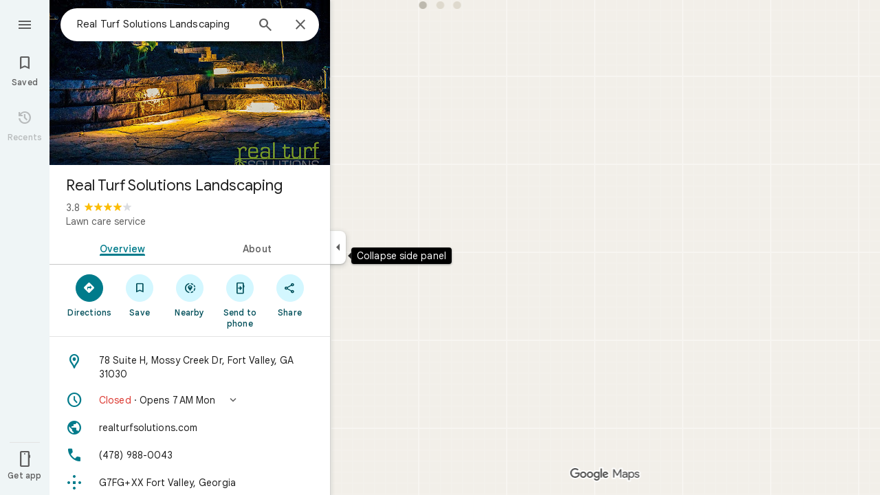

--- FILE ---
content_type: text/javascript; charset=UTF-8
request_url: https://www.google.com/maps/_/js/k=maps.m.en.n_WT5wThvbM.2021.O/ck=maps.m.-gU-8QwgQRU.L.W.O/am=yAEAIEIABA/rt=j/d=1/exm=JxdeQb,LsiLPd,SuCOhe,a,b,b8h8i,cQ25Ub,ds,dw,dwi,e7Hzgb,en,enr,ep,jF2zFd,log,lp,mmm,mo,nrw,ob,owc,per,ppl,pwd,sc,sc2,smi,smr,sp,std,stx,ti,uA7o6c,vd,vlg,vwr,wrc/ed=1/rs=ACT90oGG3nTiV4E3E_roaGLZQl08rYczwA/m=vcr?cb=M
body_size: 18782
content:
"use strict";_F_installCss(".mAWRAc{position:absolute;z-index:100}.gaBwhe{overflow:hidden;position:absolute;direction:ltr}.VnO4Ib{position:absolute;left:0;top:0;z-index:0}sentinel{}");
this._=this._||{};(function(_){var window=this;
try{
_.hMh=class{roundRect(){}isContextLost(){return!1}constructor(a){this.canvas=a;this.strokeStyle=this.fillStyle="#000000";this.lineCap="round";this.lineJoin="miter";this.lineWidth=1;this.miterLimit=10;this.shadowColor="#000000";this.shadowBlur=this.shadowOffsetY=this.shadowOffsetX=0;this.fontKerning="auto";this.createConicGradient=()=>({addColorStop(){}});this.drawFocusIfNeeded=()=>{};this.resetTransform=()=>{};this.getTransform=()=>new DOMMatrix;this.direction="inherit";this.filter="none";this.imageSmoothingEnabled=
!1;this.imageSmoothingQuality="high";this.lineDashOffset=0;this.setLineDash=()=>{};this.getLineDash=()=>[];this.ellipse=()=>{};this.isPointInStroke=()=>!1;this.getContextAttributes=()=>({alpha:!0,desynchronized:!1,colorSpace:"srgb",willReadFrequently:!1});this.createLinearGradient=()=>({addColorStop:()=>{}});this.createPattern=()=>null;this.createRadialGradient=()=>({addColorStop:()=>{}});this.reset=()=>{};this.save=()=>{};this.restore=()=>{};this.fillRect=()=>{};this.strokeRect=()=>{};this.clearRect=
()=>{};this.beginPath=()=>{};this.moveTo=()=>{};this.closePath=()=>{};this.lineTo=()=>{};this.rect=()=>{};this.fill=()=>{};this.stroke=()=>{};this.clip=()=>{};this.quadraticCurveTo=()=>{};this.bezierCurveTo=()=>{};this.arc=()=>{};this.arcTo=()=>{};this.isPointInPath=()=>!1;this.scale=()=>{};this.rotate=()=>{};this.translate=()=>{};this.transform=()=>{};this.setTransform=()=>{};this.fillText=()=>{};this.font="10px sans-serif";this.fontVariantCaps=this.fontStretch="normal";this.letterSpacing="0px";
this.strokeText=()=>{};this.textAlign="left";this.textBaseline="alphabetic";this.textRendering="auto";this.wordSpacing="0px";this.measureText=()=>({width:1,actualBoundingBoxAscent:0,actualBoundingBoxDescent:0,actualBoundingBoxLeft:0,actualBoundingBoxRight:0,fontBoundingBoxAscent:0,fontBoundingBoxDescent:0});this.drawImage=()=>{};this.createImageData=(b,c)=>{const d=typeof b!=="number",e=d?b.width:b;b=d?b.height:c||1;return{colorSpace:"srgb",width:e,height:b,data:Array(e*b)}};this.getImageData=(b,
c,d,e)=>({colorSpace:"srgb",width:d,height:e,data:Array(d*e)});this.putImageData=()=>{};this.globalAlpha=0;this.globalCompositeOperation="source-over"}};
}catch(e){_._DumpException(e)}
try{
_.Md("vcr");
var XPh=function(a,b){a.imageSmoothingEnabled=b;a.mozImageSmoothingEnabled=b;a.webkitImageSmoothingEnabled=b;a.msImageSmoothingEnabled=b},K$=function(a){return`rgba(${Math.floor(a[0]*255)},${Math.floor(a[1]*255)},${Math.floor(a[2]*255)},${a[3]})`},YPh=function(a){const b=_.JOg(a);return a-b<1E-6?b:a},ZPh=function(a,b){let c=null;b?c=new _.hMh(a):a.getContext&&(c=a.getContext("2d"));return c},$Ph=function(a,b,c,d){d.fillStyle=a;d.save();d.beginPath();d.rect(b.left,b.top,b.width,b.height);d.translate(c.x,
c.y);d.fill();d.restore()},bQh=function(a,b){const c=Array(a.length);for(let d=0;d<a.length;d++)c[d]={index:d,value:a[d]};c.sort(aQh);b?(a=b,a.length=c.length):a=Array(c.length);for(b=0;b<c.length;b++)a[b]=c[b].index;return a},aQh=function(a,b){return a.value!==b.value?a.value-b.value:a.index-b.index},cQh=function(a,b){const c=a[3];return[c*a[0]+(1-c)*b[0],c*a[1]+(1-c)*b[1],c*a[2]+(1-c)*b[2],c+(1-c)*b[3]]},dQh=function(a,b){return a.Cd||b.Cd?a.Cd?b.Cd?a.Cd.Mc()-b.Cd.Mc():1:-1:0},eQh=function(a,b,
c,d,e){b=_.t8(a,b,d,c,e);b.width/=a.r4;b.height/=a.r4;return b},fQh=function(a){return a},hQh=function(a){return typeof a.setLineDash==="function"?a:new gQh(a)},gQh=class{constructor(a){this.context=a;this.U=null;this.N=0;this.Cg=!0;this.y=this.x=this.H=0}setLineDash(a){this.U=a;this.Cg=!0;this.N=0;this.H=a.length>0?a[0]:0}moveTo(a,b){this.x=a;this.y=b;this.context.moveTo(a,b)}lineTo(a,b){let c=this.x,d=this.y;var e=a-c,f=b-d;let g=Math.sqrt(e*e+f*f);if(g!==0){e/=g;for(f/=g;g>0;){let h;g>this.H?(h=
this.H,g-=h,this.H=0):(h=g,this.H-=h,g=0);c+=e*h;d+=f*h;this.Cg?this.context.lineTo(c,d):this.context.moveTo(c,d);this.H===0&&(this.N=this.N===this.U.length-1?0:this.N+1,this.H=this.U[this.N],this.Cg=!this.Cg)}this.x=a;this.y=b}}};var lQh=function(a,b,c,d,e,f,g,h){var l=d.V(e);if(l){var m=e=!1;d=null;var n=1,p=Math.floor(h);if(l&&l.La){e=!0;var r=_.iS(l,h),v=_.lPg(l,p);(v=v&&l.data[12+60*p+52]!==0&&a.H?a.N.We(v):null)?(c=c.H,n=c.va*.25,a=b.createPattern(a.H.Cg(v,r,l.data[12+60*p+52+1],l.data[12+60*p+52+2],new _.lE(-(c.Ba/n%(v.width*2)),-(c.Da/n%(v.height*2)))),"repeat"),b.fillStyle=a,n=.25*Math.pow(2,h-p)):b.fillStyle=_.lB(r)}l&&l.U>0&&(a=_.hS(l,0,h),a>0&&(b.lineWidth=a/n,d=_.RYg(l,0,h),b.strokeStyle=_.lB(_.gS(l,0,h)),m=!0));
if(m||e){a=g*n;g=a!==1&&a!==0;h=256;if(g){b.save();b.scale(a,a);a=1/a;l=Array(f.length);for(p=0;p<f.length;++p){c=f[p];r=Array(c.length);for(n=0;n<c.length;++n)r[n]=c[n]*a;l[p]=r}f=l;h*=a}if(!(a=!m)&&(a=!d))a:{for(a=0;a<f.length;a++)if(!iQh(f[a],h)){a=!1;break a}a=!0}if(a)jQh(b,f),e&&b.fill("evenodd"),m&&b.stroke();else{e&&(jQh(b,f),b.fill("evenodd"));e=f;m=h;b.beginPath();f=b;d&&(f=hQh(b),f.setLineDash(d));b.lineJoin="round";for(h=0;h<e.length;h++){a=e[h];f.moveTo(a[0],a[1]);for(l=2;l<=a.length-
2;l+=2)kQh(a[l],a[l+1],a[l-2],a[l-1],m)?f.lineTo(a[l],a[l+1]):f.moveTo(a[l],a[l+1]);kQh(a[0],a[1],a[a.length-2],a[a.length-1],m)&&f.lineTo(a[0],a[1])}b.stroke();d&&f.setLineDash([])}g&&b.restore()}}},jQh=function(a,b){a.beginPath();for(let c=0;c<b.length;c++){const d=b[c];a.moveTo(d[0],d[1]);for(let e=2;e<d.length;e+=2)a.lineTo(d[e],d[e+1]);a.lineTo(d[0],d[1])}},kQh=function(a,b,c,d,e){return(a>=0||c>=0)&&(a<=e||c<=e)&&(b>=0||d>=0)&&(b<=e||d<=e)},iQh=function(a,b){for(let c=0;c<a.length-2;c+=2)if(!kQh(a[c],
a[c+1],a[c+2],a[c+3],b))return!1;return kQh(a[0],a[1],a[a.length-2],a[a.length-1],b)},oQh=class{constructor(){var a=new _.Q0g(1);this.H=new mQh;this.N=a}Cg(a,b,c,d,e,f,g){e=d.N;var h=d.U[d.H];h>=0&&h<e.H?(nQh(e,h),e=e.N.length):e=0;h=e;if(!(h<1)){e=Array(h);for(let r=0;r<h;++r){var l=r,m=d;var n=r;var p=m.N;m=m.U[m.H];m>=0&&m<p.H?(nQh(p,m),n=p.points.subarray((n>0?p.N[n-1]:0)*2,p.N[n]*2)):n=new Float32Array(0);e[l]=n}d=d.V();lQh(this,a,b,c,d,e,f,g)}}};var mQh=class{Cg(a,b,c,d,e){if(!a)return null;const f=d===1;d=d===2;const g=_.Jh("CANVAS");g.width=a.width*(f?2:1);g.height=a.height*(d?2:1);const h=_.Cp(g);h.fillStyle=_.ejb(b);h.fillRect(0,0,g.width,g.height);switch(c){case 1:h.globalCompositeOperation="multiply";break;case 2:h.globalCompositeOperation="screen"}c=h.createPattern(a,"repeat");if(f||d){$Ph(c,new _.xg(0,0,a.width,a.height),new _.lE(0,0),h);$Ph(c,new _.xg(f?a.width:0,d?a.height:0,a.width,a.height),new _.lE(d?a.width/2:0,f?a.height/2:
0),h);h.globalCompositeOperation="copy";c=h.createPattern;b=(b>>24&255)/255;const l=_.Jh("CANVAS");l.width=g.width;l.height=g.height;const m=_.Cp(l);m.globalAlpha=b;m.globalCompositeOperation="copy";m.drawImage(g,0,0);$Ph(c.call(h,l,"repeat"),new _.xg(0,0,g.width,g.height),e.add(new _.lE(d?0:a.width/2,f?0:a.height/2)),h)}else $Ph(c,new _.xg(0,0,a.width,a.height),e.add(new _.lE(a.width/2,a.height/2)),h),(b>>24&255)/255<1&&(h.globalAlpha=(b>>24&255)/255,h.globalCompositeOperation="copy",h.drawImage(g,
0,0));return g}};var pQh=function(a,b,c,d,e,f){c>e||d>f||(b[3]<1&&a.clearRect(c,d,e,f),b[3]>0&&(a.fillStyle=K$(b),a.fillRect(c,d,e,f)))},qQh=function(a,b,c,d,e,f,g){const h=(c.y-d.y)/(c.x-d.x);d=c.y-c.x*h;c=c.y-(c.x-e)*h;d<0&&c<0||d>f&&c>f||(a.beginPath(),a.moveTo(0,g),a.lineTo(0,d),a.lineTo(e,c),a.lineTo(e,g),a.closePath(),b[3]<1&&(a.globalCompositeOperation="destination-out",a.fillStyle="#000",a.fill(),a.globalCompositeOperation="source-over"),b[3]>0&&(a.fillStyle=K$(b),a.fill()))};var rQh=function(a,b){if(a.ha!==b){var c=a.H[b];if(_.Ml(c,1)){const d=_.Nl(_.Ok(c,1));a.U=_.Ki(c,7)?_.L(c,7):_.lS(d);if(!a.points||a.points.length<a.U*2)a.points=new Float32Array(a.U*2);c=_.bPg(a.V);_.mS(d,a.U,c,a.points);d.oj()}a.Jj=a.va.V(1,b);a.ha=b}},sQh=function(a,b){return _.fl(a,2)&&b>0?_.el(a,2,b-1):0},tQh=function(a,b,c){return _.fl(b,2)&&c<_.fl(b,2)?_.el(b,2,c):a.U},uQh=function(a,b,c){if(!(b>=0&&b<a.N))return 0;rQh(a,b);a=_.y(a.H[b],6,1);return a===3?c===0?0:1:a},vQh=function(a,b,c){if(!(b>=
0&&b<a.N))return 0;rQh(a,b);a=_.y(a.H[b],8,1);return a===3?c===0?0:1:a},wQh=function(a,b){if(!(b>=0&&b<a.N))return 0;rQh(a,b);return a.Jj.H},xQh=class{constructor(a){this.Jj=null;this.ha=-1;this.points=null;this.U=-1;this.V=a.H;this.va=a.N;this.N=(this.H=_.E(this.V,_.Pt,7)&&_.kPg(_.x7(this.V))?_.FYg(_.x7(this.V)):null)?this.H.length:0}};var nQh=function(a,b){if(a.ha!==b){var c=a.V[b];if(_.J(c,7)){if(!a.points||a.points.length<8)a.points=new Float32Array(8);a.points[0]=0;a.points[1]=0;a.points[2]=256;a.points[3]=0;a.points[4]=256;a.points[5]=256;a.points[6]=0;a.points[7]=256;a.N=[4]}else{c=_.CS(c);const d=_.Nl(_.Ok(c,1)),e=_.Ki(c,5)?_.L(c,5):_.lS(d);if(!a.points||a.points.length<e*2)a.points=new Float32Array(e*2);const f=_.bPg(a.U);_.mS(d,e,f,a.points);d.oj();a.N=[..._.dl(c,4,_.M()),e]}a.Jj=a.va.V(2,b);a.ha=b}},yQh=function(a,b){if(!(b>=
0&&b<a.H))return 0;nQh(a,b);return a.Jj.H},zQh=class{constructor(a){this.N=this.points=this.Jj=null;this.ha=-1;this.U=a.H;this.va=a.N;this.H=(this.V=_.z7(this.U)&&_.v7(_.y7(this.U))?_.WYg(_.y7(this.U)):null)?this.V.length:0}};var AQh=function(a){const b=a.cursor;return b>=0&&b<a.N.length},BQh=class{constructor(a){this.Jj=null;this.cursor=0;this.H=a.H;this.U=a.N;this.Ba=a.Ka;(this.N=_.E(this.H,_.vS,11)?_.C$c(_.wS(this.H)):[])&&this.initialize()}Vd(){return AQh(this)}initialize(){AQh(this)&&(this.Jj=this.U.V(5,this.cursor))}ha(){this.cursor++;this.Vd()&&this.initialize()}reset(){this.cursor=0;this.initialize()}V(){return this.Jj.Yi}va(){return this.Jj.H}We(){return this.Ba.H(this.H,this.cursor)}};var CQh=class{constructor(a,b){this.N=a;this.H=0;a=this.N;a=a.H==null?0:a.H.length;if(!b||b.length!==a){var c=Array(a);for(let d=0;d<a;d++)c[d]=wQh(this.N,d);b=bQh(c,b)}this.U=b}clone(){const a=new CQh(this.N,this.U);a.H=this.H;return a}Vd(){return this.U.length>this.H}ha(){this.H++}reset(){this.H=0}V(){var a=this.N;var b=this.U[this.H];b>=0&&b<a.N?(rQh(a,b),a=a.Jj.Yi):a=0;return a}va(){return wQh(this.N,this.U[this.H])}};var DQh=class{constructor(a,b){this.N=a;this.H=0;{const c=this.N.H;if(!b||b.length!==c){a=Array(c);for(let d=0;d<c;d++)a[d]=yQh(this.N,d);b=bQh(a,b)}}this.U=b}clone(){const a=new DQh(this.N,this.U);a.H=this.H;return a}Vd(){return this.U.length>this.H}ha(){this.H++}reset(){this.H=0}V(){var a=this.N;var b=this.U[this.H];b>=0&&b<a.H?(nQh(a,b),a=a.Jj.Yi):a=0;return a}va(){return yQh(this.N,this.U[this.H])}};var EQh=function(a){a=a.We(0);a.N&&a.decode(3);return a.We()},FQh=class{constructor(a,b,c,d){this.type=a;this.U=b!==void 0?b:0;this.H=c!==void 0?c:null;this.N=typeof d==="boolean"?d:!1}},GQh=function(a,b,c){return c?a.H[3+b]:a.H[b]},HQh=function(a){for(let b=0;b<a.H.length;b++)a.H[b].reset()},IQh=class{constructor(a){this.Gc=a;this.H=[];a=a.data;this.H[0]=new CQh(new xQh(a));this.H[1]=new BQh(a);this.H[2]=new DQh(new zQh(a))}},JQh=class{constructor(a,b){this.qD=a;this.H=b}};var KQh=class{constructor(a,b,c,d){this.va=a;this.V=b;this.ha=c;this.Gc=d;this.H=0;this.U=this.N=null;this.I5=0;this.HZ=[];a=this.dW=new IQh(d);b=this.HZ;c=[];for(d=0;d<a.H.length;d++)c[d]=a.H[d].Vd()?a.H[d].va():-1;d=-1;let e=null;for(let n=0;;n++){let p=-1;for(var f=0;f<c.length;f++)c[f]>=0&&(p<0||c[f]<c[p])&&(p=f);if(p<0)break;f=a.H[p];const r=p%3;var g=0;const v=p>=3;if(r===0){g=a.Gc.H.N;var h=f.V();g=g.V(h).U;h=c[p];if(e){e.H<g&&(e.H=g);var l=f.N;var m=f.U[f.H];m>=0&&m<l.N?(rQh(l,m),l=l.Jj.V):
l=0;l>d?(e=new JQh(n,g),d=h):h<d&&(d=h)}else e=new JQh(n,g),e.H=g,d=h}else e&&(e=null);f.ha();c[p]=f.Vd()?f.va():-1;b.push(new FQh(r,g,e,v))}HQh(a)}ska(a,b,c,d){var e=25;d&&(this.H=this.I5=0,HQh(this.dW),e=-1);d=e;e=this.HZ.length;let f=0,g;for(g=this.I5;g<e&&(d<0||f<d);g++){const h=this.HZ[g],l=GQh(this.dW,h.type,h.N),m=h.type,n=this.Gc,p=n.H.N;m===0?h.U>this.H&&(this.va.Cg(a,n,p,l,m,b,c,this.H),f++):(m===1?this.ha.Cg(a,n,p,l,m,b,c):this.V.Cg(a,n,p,l,m,b,c),f++);if(h.H)if(g+1===e||this.HZ[g+1].H!==
h.H)if(this.H<h.H.H-1){this.H++;g=h.H.qD-1;this.N&&(this.dW.H[0]=this.N,this.N=null);this.U&&(this.dW.H[3]=this.U,this.U=null);continue}else this.U=this.N=null,this.H=0;else h.H.qD===g&&this.H<h.H.H-1&&(this.N=GQh(this.dW,0).clone());l.ha()}this.I5=g}wh(){return this.HZ.length===this.I5&&this.U==null&&this.N==null}};var MQh=class{constructor(a){var b=new oQh,c=new LQh;this.U=a;this.H=b;this.N=c}GCa(a){return new KQh(this.U,this.H,this.N,a)}};var NQh=function(a,b){b.N=!1;b.H?b.H.next=b.next:a.U=b.next;b.next?b.next.H=b.H:a.H=b.H;a.V--},OQh=function(a,b){b.N=!0;b.next=null;if(b.H=a.H)a.H.next=b;a.H=b;a.U||(a.U=a.H);a.V++},PQh=class{constructor(){this.maxLength=1E4;this.N={};this.U=this.H=null;this.V=0}has(a){a:{if(a=this.N[a]){if(a.jB){a=!0;break a}delete this.N[a.key];NQh(this,a)}a=!1}return a}get(a){return this.N[a]}use(a){a&&a.N&&(NQh(this,a),OQh(this,a))}add(a){if(a&&!a.N)for(this.N[a.key]=a,OQh(this,a);this.V>this.maxLength;)this.U&&
(a=this.U,delete this.N[a.key],NQh(this,a))}};var QQh=class{constructor(a,b,c,d){this.fillStyle=a;this.N=b;this.U=c;this.Wf=d;this.H=null}Cg(a,b){b/=this.Wf;const c=this.Ch();a.drawImage(c,0,0,c.width*b,c.height*b)}Ch(){if(this.H!==null)return this.H;const a=_.Jh("canvas"),b=_.Cp(a);var c=this.Wf;a.width=c*256;a.height=c*256;b.scale(c,c);b.fillStyle=this.fillStyle;b.fillRect(0,0,256,256);b.beginPath();b.strokeStyle=this.U;b.lineWidth=1;c=16;let d=256/c;for(var e=1;e<d;e++){var f=e*c;b.moveTo(f,0);b.lineTo(f,256);f=e*c;b.moveTo(0,f);b.lineTo(256,
f)}b.stroke();b.beginPath();b.lineWidth=2;b.strokeStyle=this.N;c=128;d=256/c;for(e=0;e<=d;e++)f=e*c,b.moveTo(f,0),b.lineTo(f,256),f=e*c,b.moveTo(0,f),b.lineTo(256,f);b.stroke();return this.H=a}};var LQh=class{Cg(a,b,c,d){b=EQh(d);a.drawImage(b,0,0,256,256)}};var TQh=function(){RQh||(RQh=new SQh);return RQh},UQh=function(a,b){a.count===a.last+1?(a.H[a.count]=b,a.count++,a.last++):(a.H[a.H.indexOf(void 0)]=b,a.count++)},SQh=class{constructor(){this.H=[];this.last=-1;this.count=0}Ch(a,b){if(this.count===0){var c=_.Jh("canvas");c.width=a;c.height=b;return c}c=this.last;for(var d=0;d<this.last-1;d++){if(!this.H[d])continue;const e=this.H[d].width>=a,f=this.H[d].height>=b;if(e||f)c=d;if(e&&f)break}d=this.H[c];this.H[c]=void 0;d.width<a||d.height<b?(d.width<
a&&(d.width=a),d.height<b&&(d.height=b)):_.Cp(d).clearRect(0,0,a,b);this.count--;if(this.count===0)this.last=-1;else if(c===this.last)for(;this.last>=0&&!this.H[this.last];)this.last--;return d}},RQh=null;var VQh=class{constructor(a,b,c,d){this.x=a;this.y=b;this.width=c;this.height=d;this.valid=!0}};var YQh=function(a){for(;a.U!==a.V;)WQh(a);a.U=a.V=0;a.ha=a.H.width*Math.floor(a.H.height/a.N)+1;a.va=Array(a.ha);const b=Math.floor(a.H.height/a.N);for(let c=0;c<b;c++){const d=Math.floor(a.H.width/a.N);for(let e=0;e<d;e++){const f=e*a.N;XQh(a,new VQh(f,c*a.N,e===d-1?a.H.width-f:a.N,a.N))}}},WQh=function(a){const b=a.va[a.U];b&&(b.valid=!1);a.va[a.U]=null;a.U=++a.U%a.ha;return b},XQh=function(a,b){a.va[a.V]=b;a.V=++a.V%a.ha},ZQh=function(a,b,c){c>a.N&&(a.N=c,YQh(a));var d=0;let e=0,f=a.H.width;for(;d<
b;){const g=WQh(a);d+=g.width;f=g.x<f?g.x:f;e=g.y;d<b&&g.x+g.width>=a.H.width&&(XQh(a,new VQh(f,e,d,a.N)),d=0,f=a.H.width,e=0)}d-=b;c=new VQh(f,e,b,c);XQh(a,c);d!==0&&XQh(a,new VQh(f+b,e,d,a.N));return c},$Qh=class{constructor(){this.N=40;this.ha=this.V=this.U=0;this.va=[];this.H=_.Jh("canvas");this.H.width=2048;this.H.height=2E3;YQh(this)}Ch(a){return a&&a.valid?this.H:null}},aRh=_.Fk||!1;var bRh=class{constructor(a,b,c,d,e){this.canvas=a;this.width=b;this.height=c;this.key=d;this.cache=e;this.TA=0}release(){this.TA--;this.TA<=0&&(UQh(TQh(),this.canvas),this.cache&&this.cache.remove(this.key))}};var cRh=class{constructor(){this.data=[];this.H=0}reset(){this.H=0}append(a,b,c,d,e,f){const g=6*this.H;this.data[g+0]=a;this.data[g+1]=b;this.data[g+2]=c;this.data[g+3]=d;this.data[g+4]=e;this.data[g+5]=f;this.H++}getX(a){return this.data[6*a]}getY(a){return this.data[6*a+1]}};var dRh=class{constructor(a=0){this.N=a;this.cursor=0;this.map={};this.H=!!a;this.keys=Array(a)}has(a){return!!this.map[a]}get(a){return this.map[a]}set(a,b){this.H&&this.keys[this.cursor]&&this.remove(this.keys[this.cursor]);this.map[a]=b;this.H&&(this.keys[this.cursor]=a,this.cursor=(this.cursor+1)%this.N)}remove(a){delete this.map[a]}};var oRh=function(a,b,c,d,e,f,g){const h=c.type===4||c.type===1;h&&(b.save(),b.translate(-f,-g));switch(c.type){case 0:f=-1*c.height/2;g=c.width;var l=c.height,m=c.ha,n=c.Xq;d=d.data;e=e.H(c.H());var p=c.label.An();if(p)for(d=eRh(a.va,d.V(),d.ha(),d.Mc(),p,a.N),p=0;p<d;++p){const r=fRh(e);gRh(b,a.N[2*p]+c.dk,a.N[2*p+1]+c.Sl+f,g,l,m,r.fill,r.outline,n,a.N[2*p],a.N[2*p+1],c.U,c.Da!=null?c.Da:c.U)}break;case 2:g=d.H.Ta;if(f=g.zD(c.N))if(hRh(a,f,g,e,c,d.data.Mc()),e=c.label.An())for(e=eRh(a.va,d.data.V(),
d.data.ha(),d.data.Mc(),e,a.N),d=0;d<e;++d)g=a.N[2*d]+c.dk,l=a.N[2*d+1]+c.Sl,g-=f.va,(m=iRh(f))&&jRh(b,m,f,g,l);break;case 3:f=d.data;g=c.label.Us();if((d=e.H(c.Kk))&&(d=_.fS(d,g))&&(e=e.H(c.H()))&&_.fS(e,g)&&c.label.isVisible()&&(e=c.label.An()))for(e=eRh(a.va,f.V(),f.ha(),f.Mc(),e,a.N),f=0;f<d.H.length;f++)if(g=_.t8(a.ha,d,c.text,f),l=eQh(a.ha,d,f,c.text,c.vX),(m=_.P0g(a.ha,d,g.width,g.height,c.text,f))&&m.width!==0&&m.height!==0)for(n=0;n<e;++n)kRh(b,m,a.N[2*n]+c.dk+c.width/2-l.width/2+d.H[f].U/
2,a.N[2*n+1]+c.Sl-l.height/2+d.H[f].V/2,g,l.width,l.height);break;case 4:f=c.label.Us();if(d=e.H(c.Kk))if(g=_.fS(d,f))d=_.t8(a.ha,g),(a=_.P0g(a.ha,g,d.width,d.height))&&a.width!==0&&a.height!==0&&(e=e.H(c.H()))&&_.fS(e,f)&&c.label.isVisible()&&(f=c.shift,e=c.label.Bn(),_.u_g(e,f),f=_.B0g(c),m=_.c8(e.H,f),f=e.getX(m),g=e.getY(m),l=e.getX(Math.ceil(m))-e.getX(Math.floor(m)),e=e.getY(Math.ceil(m))-e.getY(Math.floor(m)),e=Math.atan2(e,l),b.save(),b.translate(f,g),b.rotate(e+(c.label.vI()?Math.PI:0)),
kRh(b,a,-c.width/2,-c.height/2,d,c.width,c.height),b.restore());break;case 1:if(g=d.H.Xa,f=g.zD(c.N))if(hRh(a,f,g,e,c,d.data.Mc()),l=(g=f.H)&&g.H,f.canvas||f.U||f.N||l)n=l?null:iRh(f),l=c.shift,c.label.vI()&&c.ha&&(l*=-1),g?(m=c.H(),e=e.H(m),g=lRh(g,n,f.U),mRh(a,b,m,e,d.data.Mc(),c,f,g,c.label.vI(),l)):nRh(b,c,f,n,c.label.vI(),l)}h&&b.restore()},hRh=function(a,b,c,d,e,f){var g=e.H();b.Ba!==g&&b.rb();e=!!b.canvas||!!b.N||pRh(a,b.U);var h=b.H;if(!(h&&h.H||e))if(d=d.H(g),b.Ba=g,c=c.va,b.H)qRh(c,b,g,
d,f,a.Da);else if(b.ha)a:{if(h=e=null,(a=b.ha)&&a.U&&a.U.complete){if(g=rRh(c,a.key,g))if(a.N){h=a.U;var l=a.N;if(d.Fa){var m=sRh(c,l.width,l.height),n=_.Cp(m);n.globalAlpha=(_.k$c(d,f)>>24&255)/255;n.drawImage(h,l.left,l.top,l.width,l.height,0,0,l.width,l.height);n.globalAlpha=1;h=m}else h=null}else{if(a.H&&a.U){f=(_.eS(d,f)>>24&255)/255;b.N=new tRh(a.H,a.U,f);break a}}else e=uRh(c,a.U,f,d,a.H.left,a.H.top,a.H.width,a.H.height),a.N&&(h=uRh(c,a.U,f,d,a.N.left,a.N.top,a.N.width,a.N.height,a.N.width));
l=a.H;h&&(l=(a.N.width-a.H.width)/2,m=(a.N.height-a.H.height)/2,l=Math.floor(l),m=a.N.height%2===1?Math.floor(m):Math.floor(m+.5),b.va=l,b.Fa=m,n=_.Cp(h),n.globalCompositeOperation="source-over",g?(d.ha&&(n.globalAlpha=(_.eS(d,f)>>24&255)/255),n.drawImage(a.U,a.H.left,a.H.top,a.H.width,a.H.height,l,m,a.H.width,a.H.height),n.globalAlpha=1):n.drawImage(e,0,0,a.H.width,a.H.height,l,m,a.H.width,a.H.height),e=h,l=a.N);e&&(c.H?b.U=vRh(e,l):b.canvas=e)}}else b.V&&(a=b.V)&&(f=c.Cpa(a.text,a.width,a.fontSize,
a.fontFlags,d,f),c.H?b.U=vRh(f,new _.xg(0,0,a.width+10,a.fontSize+10)):b.canvas=f)},iRh=function(a){return a.U&&a.U.valid?wRh?wRh.Ch(a.U):null:a.N?a.N.H:a.canvas?a.canvas:null},jRh=function(a,b,c,d,e){(c.N?c.N.alpha:1)<1&&(a.globalAlpha=c.N?c.N.alpha:1);var f=c.V;const g=c.ha,h=c.U||c.N,l=g?g.Wf:1,m=h?h.x:0,n=h?h.y:0;let p;h?(p=h.width,f=h.height):f?(p=f.width+10,f=f.fontSize+10):g&&g.N?(p=g.N.width,f=g.N.height):g&&g.H?(p=g.H.width,f=g.H.height):(p=b.width,f=b.height);a.drawImage(b,m,n,p,f,Math.floor(d+
.5),Math.floor(e+.5-f/l/2),p/l,f/l);(c.N?c.N.alpha:1)<1&&(a.globalAlpha=1)},pRh=function(a,b){return a.U?!!b&&b.valid:!!b},mRh=function(a,b,c,d,e,f,g,h,l,m){a.U&&!a.V&&(a.V=new $Qh);const n=g.H.Da;a.H.reset();xRh(f,g,l,m,a.H);for(f=0;f<a.H.H;f++)if(l=yRh(a,c,d,e,g,h,a.H.data[6*f+4],a.H.data[6*f+5]),l.width>0&&l.height>0){b.save();b.translate(a.H.getX(f),a.H.getY(f));b.rotate(a.H.data[6*f+2]);m=a.H.data[6*f+3];if(a.U){const p=l;b.drawImage(a.V.Ch(p),p.x,p.y,l.width,l.height,m,-(l.height/n/2),l.width/
n,l.height/n)}else b.drawImage(l.canvas,0,0,l.width,l.height,m,-(l.height/n/2),l.width/n,l.height/n);b.restore()}},nRh=function(a,b,c,d,e,f){var g=b.label.Bn();_.u_g(g,f);f=g.U(g.Io);b=b.U;e?g.anchor===1?(e=f-b,b=f-b-c.width):(e=f+c.width+b,b=f+b):(e=f+b,b=f+b+c.width);f=_.c8(g.H,e);b=_.c8(g.H,b);e=g.getX(f);f=g.getY(f);const h=g.getX(b);g=g.getY(b)-f;g=Math.atan2(g,h-e);a.save();a.translate(e,f);a.rotate(g);g!==0?(g=!!(a.imageSmoothingEnabled||a.mozImageSmoothingEnabled||a.webkitImageSmoothingEnabled||
a.msImageSmoothingEnabled),XPh(a,!0),jRh(a,d,c,0,0),XPh(a,g)):jRh(a,d,c,0,0);a.restore()},xRh=function(a,b,c,d,e){var f=a.label.Bn();_.u_g(f,d);d=b.H.U;const g=b.H.Da;var h=b.H.V,l=f.U(f.Io);a=a.U;b=_.c8(f.H,c?f.anchor===1?l-a:l+b.width+a:l+a);if(!(b<0||b>f.tg()-1))for(zRh.init(f,b,5,c),c=d.length/4,f=h?Math.floor(c/2):0,h=0;f<c&&zRh.next();){b=h+zRh.distance;l=b*g;a=f;for(var m=a;m<c&&!(d[m*4]+d[m*4+2]/2>l);m++)f++;l=e;m=l.append;var n=zRh.getX(),p=zRh.getY();m.call(l,n,p,zRh.angle,d[a*4]/g-h,a,
f);h=b}},yRh=function(a,b,c,d,e,f,g,h){var l=e.H;b=ARh(l,b);e=b.V;var m=l.U.length/4,n=l.V?Math.floor(m/2):0;let p;if(m=h===m&&g===n)var r=b.H;else p=`${g}-${h}`,r=e[p];if(!pRh(a,r)){r=h-1;var v=[],A=c.ha?_.eS(c,d):0;c=c.Fa?_.k$c(c,d):0;v.push(A);v.push(c);c=l.U[g*4];for(d=g;d<h;d++)v.push(l.Ba[d]),v.push(l.U[d*4]-c);h=v.join("");c=a.Ba;if(!c.has(h)||!pRh(a,c.get(h))){l=l.U;A=b.N;var D=b.U;v=d=l[g*4];for(var K=r;K>=g;K--){var Q=l[K*4]+l[K*4+2];Q>v&&(v=Q)}Q=Math.ceil(v-d);v=BRh(f);let Y,ia;a.U?(Y=
ZQh(a.V,Q,v),K=a.V.Ch(Y)):(K=TQh().Ch(Q,v),ia=new bRh(K,Q,v,h,a.Ba));K=_.Cp(K);a.U&&(K.save(),K.translate(Y.x,Y.y),K.clearRect(0,0,Q,v));if(n>0)for(K.globalAlpha=D/255,D=g;D<=r;D++){var X=D-n;Q=l[X*4+2];X=l[X*4+3];if(Q===0||X===0)continue;const ra=(Q-l[D*4+2])/2,va=(v-X)/2,Fa=D-n;K.drawImage(f.Ch(Fa),CRh(f,Fa),f.H?f.H[Fa].rect.top:f.region?f.region.y:0,Q,X,l[D*4]-d-ra,va,Q,X)}for(K.globalAlpha=A/255;g<=r;g++){n=l[g*4+2];A=l[g*4+3];if(n===0||A===0)continue;D=(v-A)/2;K.drawImage(f.Ch(g),CRh(f,g),f.H?
f.H[g].rect.top:f.region?f.region.y:0,n,A,l[g*4]-d,D,n,A)}a.U&&K.restore();r=a.U?Y:ia;c.set(h,r)}r=c.get(h);a.U||r.TA++;m?b.H=r:e[p]=r}return r},kRh=function(a,b,c,d,e,f,g){a.drawImage(b,0,0,e.width,e.height,Math.floor(c+.5),Math.floor(d+.5),f,g)},fRh=function(a){let b="magenta",c="magenta";a.va&&(b=_.lB(_.dS(a,0)),c=_.lB(_.dS(a,4)));return{fill:b,outline:c}},gRh=function(a,b,c,d,e,f,g,h,l,m,n,p,r){const v=b+f/2,A=c+f/2,D=d-f,K=e-f;a.lineWidth=f;a.strokeStyle=h;a.fillStyle=g;if(p>0||r>0)a.shadowOffsetX=
p,a.shadowOffsetY=r,a.shadowBlur=2,a.shadowColor="rgba(0, 0, 0, 0.2)";g!=="magenta"&&(l>0?(DRh(a,b,c,b+d,c+e,m,n,l,0),a.fill()):a.fillRect(b,c,d,e));if(p>0||r>0)a.shadowOffsetX=0,a.shadowOffsetY=0,a.shadowBlur=0;h!=="magenta"&&f>0&&(l?(DRh(a,b,c,b+d,c+e,m,n,l,f/2),a.stroke()):a.strokeRect(v,A,D,K))},DRh=function(a,b,c,d,e,f,g,h,l){b+=l;c+=l;d-=l;e-=l;h-=l;a.beginPath();a.moveTo(b,c);g<c&&(a.lineTo(f-h,c),a.lineTo(f,c-h),a.lineTo(f+h,c));a.lineTo(d,c);f>d&&(a.lineTo(d,g-h),a.lineTo(d+h,g),a.lineTo(d,
g+h));a.lineTo(d,e);g>e&&(a.lineTo(f+h,e),a.lineTo(f,e+h),a.lineTo(f-h,e));a.lineTo(b,e);f<b&&(a.lineTo(b,g+h),a.lineTo(b-h,g),a.lineTo(b,g-h));a.lineTo(b,c)},ERh=class{constructor(a,b){var c=new PQh;this.va=a;this.Da=c;this.ha=b;this.V=null;this.U=aRh;this.N=Array(2);this.Ba=new dRh(this.U?1E3:void 0);this.H=new cRh}tka(a,b,c,d,e,f){if(b.isVisible()){for(var g=0;g<b.elements.length;++g)b.elements[g].type===0&&oRh(this,a,b.elements[g],c,d,e,f);for(g=0;g<b.elements.length;++g)b.elements[g].type!==
0&&oRh(this,a,b.elements[g],c,d,e,f)}}},zRh=new class{constructor(){this.points=null;this.distance=this.angle=this.y2=this.x2=this.y1=this.x1=this.H=this.step=this.threshold=0}init(a,b,c,d=!1){this.points=a;this.threshold=c;this.step=d?-1:1;a=0|b;this.H=d&&a!==b?a:a+this.step;this.y1=this.x1=0;this.x2=this.points.getX(b);this.y2=this.points.getY(b);this.distance=this.angle=0}getX(){return this.x1}getY(){return this.y1}next(){if(this.H<0||this.H>=this.points.tg())return!1;const a=this.x2,b=this.y2;
let c=this.points.getX(this.H),d=this.points.getY(this.H),e=c-a,f=d-b;const g=this.threshold*(e*e+f*f),h=c-a,l=d-b;let m=this.H+this.step;for(;m>=0&&m<this.points.tg();){const n=this.points.getX(m),p=this.points.getY(m),r=n-a,v=p-b,A=-r*l+v*h;if(A*A>g)break;c=n;d=p;e=r;f=v;m+=this.step}this.H=m;this.x1=a;this.y1=b;this.x2=c;this.y2=d;this.angle=Math.atan2(f,e);this.distance=Math.sqrt(e*e+f*f);return!0}};var FRh=class extends _.r0g{U(a){a.H.H.ha.clear();a.H.H.V.clear();return _.s8}H(){return!0}Pa(){}};var GRh=class{constructor(a){this.H=a}Cg(a,b,c,d,e){a.save();a.scale(c,c);c=[];for(var f=0;f<b.length;++f){const g=b[f],h=g.H.labels;for(let l=0;l<h.length;++l)c.push({label:h[l],Gc:g})}c.sort((g,h)=>g.label.ds()-h.label.ds()||g.label.iu-h.label.iu||g.label.xQ()-g.label.xQ());for(b=0;b<c.length;++b)f=c[b].Gc,this.H.tka(a,c[b].label,f,f.H.Ga,d,e);a.restore()}};var HRh=function(a,b,c,d,e,f,g){if(e!==0){var h=b;g&&(h=hQh(b),h.setLineDash(g));b.lineWidth=e;b.strokeStyle=f;b.beginPath();e=c.N;f=c.U[c.H];e=f>=0&&f<e.N?_.fl(e.H[f],2)+1:0;for(f=0;f<e;f++){a:{var l=c.N;var m=c.U[c.H],n=f;if(!(m>=0&&m<l.N)){l=0;break a}rQh(l,m);m=l.H[m];var p=sQh(m,n);l=tQh(l,m,n)-p}n=a;a:{p=c.N;var r=c.U[c.H],v=f;m=a.V;if(!(r>=0&&r<p.N)){m=m||new Float32Array(0);break a}rQh(p,r);const A=p.H[r];r=sQh(A,v);v=tQh(p,A,v);p=p.points.subarray(r*2,v*2);m?(m.length<p.length&&(m=new Float32Array(p.length)),
m.set(p)):m=p}n=n.V=m;d!==0&&_.t_g(n,l,-d);h.moveTo(n[0],n[1]);for(m=2;m<l*2-1;m+=2)h.lineTo(n[m],n[m+1])}b.stroke();g&&h.setLineDash([])}},IRh=class{constructor(a){this.N=a;this.U=_.Jh("canvas");this.U.width=this.U.height=256*this.N;this.H=_.Cp(this.U);this.H.scale(this.N,this.N);this.H.lineJoin="round";this.V=new Float32Array(128)}Cg(a,b,c,d,e,f,g,h){b=b.data;e=d.V();if(e=c.V(e)){var l=e.U;if(!(h>=l)){var m=_.gS(e,h,g)>>24&255;if(m!==0){c=null;var n=_.RYg(e,h,g);n&&(c=n.map(v=>v*f));n=_.QYg(e,h,
g)*f;var p;if(c)var r=p=0;else r=uQh(d.N,d.U[d.H],h),p=vQh(d.N,d.U[d.H],h);a.lineCap=r!==0||p!==0?"round":"butt";a.lineJoin="round";r=_.hS(e,h,g)*f;p=_.lB(_.gS(e,h,g));h===0&&l>1&&(_.gS(e,1,g)>>24&255)<255?this.daa(a,b,d,n,e,f,g):(m<255&&(g=a.globalCompositeOperation,a.globalCompositeOperation="destination-out",HRh(this,a,d,n,r,"rgba(0,0,0,1.00)",c),a.globalCompositeOperation=g),HRh(this,a,d,n,r,p,c))}}}}daa(a,b,c,d,e,f,g){this.H.clearRect(0,0,256,256);let h,l;var m=uQh(c.N,c.U[c.H],0);h=vQh(c.N,
c.U[c.H],0);b=uQh(c.N,c.U[c.H],1);l=vQh(c.N,c.U[c.H],1);this.H.globalCompositeOperation="source-over";this.H.lineCap=m!==0||h!==0?"round":"butt";m=_.lB(_.gS(e,0,g));HRh(this,this.H,c,d,_.hS(e,0,g)*f,m,_.RYg(e,0,g));this.H.globalCompositeOperation="destination-out";this.H.lineCap=b!==0||l!==0?"round":"butt";HRh(this,this.H,c,d,_.hS(e,1,g)*f,"black",null);a.drawImage(this.U,0,0,Math.floor(256*this.N),Math.floor(256*this.N),0,0,256,256)}};var JRh=function(a,b,c){_.$pa(a.sC,b.Xh,b.Wh,YPh(b.zoom));b=a.sC.hG-a.height/2;c[0]=Math.round((a.sC.gG-a.width/2)*a.N)/a.N;c[1]=Math.round(b*a.N)/a.N},KRh=function(a){const b=`translate3d(${-a.offset[0]}px, ${-a.offset[1]}px, 0) scale(1)`;a.H.style.transform=b;a.H.style.webkitTransform=b},LRh=class{constructor(a,b,c=!1){this.container=a;this.N=1;this.Ao=null;this.H=_.Jh("DIV");c?this.H.className="VnO4Ib":(this.H.style.position="absolute",this.H.style.left="0px",this.H.style.top="0px",this.H.style.zIndex=
"0");this.container.appendChild(this.H);this.width=a.clientWidth;this.height=a.clientHeight;this.U=_.hN();this.V=_.hN();this.sC=new _.Zpa(22);this.offset=_.hN();this.ha=YPh(b.zoom);this.va=this.container.style.backgroundColor;JRh(this,b,this.U);KRh(this)}Mb(){return this.width}Gb(){return this.height}resize(a,b){if(a!==this.width||b!==this.height)this.width=a,this.height=b,this.container.style.width=`${a}px`,this.container.style.height=`${b}px`}update(a){let b=!1;if(this.width!==a.width||this.height!==
a.height)this.resize(a.width,a.height),b=!0;b||this.ha!==YPh(a.zoom)?(this.ha=YPh(a.zoom),JRh(this,a,this.U),_.jN(this.V,this.U),_.iN(this.offset,0,0)):(JRh(this,a,this.V),_.obc(this.V,this.U,this.offset));KRh(this)}};var BRh=function(a){if(!a.N)if(a.region)a.N=a.region.height;else if(a.H)for(let b=0;b<a.H.length;b++)a.H[b].rect.height>a.N&&(a.N=a.H[b].rect.height);else a.N=a.V.height;return a.N},CRh=function(a,b){return a.H?a.H[b].rect.left:(a.region?a.region.x:0)+a.U[b]},MRh=class{constructor(a){this.V=a;this.H=this.U=this.region=null;this.N=0}Ch(a){return this.H?this.H[a].jB:this.V}};var NRh=class{constructor(){this.H=null;this.V={};this.U=this.N=255}};var lRh=function(a,b,c){b=new MRh(b);a.H?b.H=a.H:(b.region=c,b.U=a.Fa);return b},ARh=function(a,b){a.ha[b]||(a.ha[b]=new NRh);return a.ha[b]},ORh=class{constructor(a,b,c,d,e,f,g,h,l){this.key=a;this.height=b;this.Ba=c;this.va=d;this.N=e;this.Fa=f;this.U=g;this.Da=h;this.V=l;this.H=null;this.ha={}}};var PRh=class extends _.GZg{constructor(a,b){super(a,b);this.Ba=0;this.H=this.ha=this.V=this.N=this.U=this.canvas=null;this.Fa=this.va=0;this.Da=aRh}rb(){this.N=this.U=this.canvas=null;this.H&&(this.H.H=null)}kb(){if(!this.Da){const a=TQh();this.canvas&&UQh(a,this.canvas);if(this.H)for(const b of Object.values(this.H.ha)){b.H&&b.H.release();for(const c of Object.values(b.V))c.release()}}super.kb()}};var QRh=class{constructor(a){this.key=a;this.rect=this.jB=null;this.N=!1;this.H=this.next=null}};var tRh=class{constructor(a,b,c){this.H=b;this.alpha=c;this.x=a.left;this.y=a.top;this.width=a.width;this.height=a.height}};var RRh=class{drawText(a,b,c,d,e,f,g,h,l){a.font=_.kXg(e,f,g);a.textBaseline="middle";e=f="magenta";h.ha&&(f=_.lB(_.eS(h,l)));h.Fa&&(e=_.lB(_.k$c(h,l)));h=f;l=e;l!=="magenta"&&(a.strokeStyle=l,a.lineWidth=2,a.strokeText(b,c,d));h!=="magenta"&&(a.fillStyle=h,a.lineWidth=2,a.fillText(b,c,d))}};var qRh=function(a,b,c,d,e,f){if(b=b.H){var g=[],h=[];{var l=[],m=b.Ba.length;const v={};if(d.ha){var n=_.eS(d,e);if((n&4278190080)===0)n=null;else{var p=d.Fa?_.k$c(d,e):0;if(rRh(a,b.key,c)){var r=ARh(b,c);r.N=n>>24&255;r.U=p>>24&255}for(r=0;r<m;r++){const A=b.V&&r<Math.floor(m/2),D=`${A?p:n}${b.Ba[r]}`;let K;f.has(D)?K=f.get(D):v[D]?K=v[D]:(K=new QRh(D),v[D]=K,A?h.push(r):g.push(r));l.push(K)}n=l}}else n=null}b.H=n;if(g.length!==0||h.length!==0)if(rRh(a,b.key,c)){for(a=0;a<g.length;a++)d=g[a],e=
b.H[d],e.jB=b.va[d],e.rect=new _.xg(b.N[d*4],b.N[d*4+1],b.N[d*4+2],b.N[d*4+3]),f.add(e);for(g=0;g<h.length;g++)a=h[g],d=b.H[a],d.jB=b.va[a],d.rect=new _.xg(b.N[a*4],b.N[a*4+1],b.N[a*4+2],b.N[a*4+3]),f.add(d)}else{c=b.H;p=n=0;for(l=0;l<h.length;l++)m=h[l],c[m].rect=new _.xg(n,0,b.U[m*4+2],b.U[m*4+3]),n+=Math.ceil(b.U[m*4+2]);for(l=0;l<g.length;l++)m=g[l],c[m].rect=new _.xg(p+n,0,b.U[m*4+2],b.U[m*4+3]),p+=Math.ceil(b.U[m*4+2]);p=n+p;l=b.height;m=SRh(b,p,l,g,h);if(a=uRh(a,m,e,d,0,0,p,l,b.V?n:void 0)){for(d=
0;d<h.length;d++)e=c[h[d]],e.jB=a,f.add(e);for(h=0;h<g.length;h++)d=c[g[h]],d.jB=a,f.add(d);f=!0}else f=!1;f||(b.H=null)}}},vRh=function(a,b){wRh||(wRh=new $Qh);b=ZQh(wRh,b.width,b.height);var c=wRh.Ch(b);c=_.Cp(c);c.clearRect(b.x,b.y,b.width,b.height);c.drawImage(a,0,0,b.width,b.height,b.x,b.y,b.width,b.height);return b},rRh=function(a,b,c){const d=a.N[b];if(d===void 0)a.N[b]=c;else if(d!==c)return!1;return!0},uRh=function(a,b,c,d,e,f,g,h,l){if(!d.ha)return null;const m=_.lB(_.eS(d,c));a=sRh(a,g,
h);const n=_.Cp(a);l?(c=_.lB(_.k$c(d,c)),n.fillStyle=c,n.fillRect(0,0,l,h),n.fillStyle=m,n.fillRect(l,0,g-l,h)):(n.fillStyle=m,n.fillRect(0,0,g,h));n.globalCompositeOperation="destination-in";n.drawImage(b,e,f,g,h,0,0,g,h);return a},sRh=function(a,b,c){if(a.H){TRh||(TRh=_.Jh("canvas"));URh||(URh=_.Jh("canvas"));a=TRh;TRh=URh;URh=a;const d=_.Cp(a);d.globalCompositeOperation="source-over";a.width<b||a.height<c?(a.width<b&&(a.width=b),a.height<c&&(a.height=c)):d.clearRect(0,0,b,c)}else a=TQh().Ch(b,
c);return a},SRh=function(a,b,c,d,e){const f=a.H;var g=VRh||_.Jh("canvas");VRh||(VRh=g,g.height=60);g.width<b&&(g.width=b);g.height<c&&(g.height=c);g.width*g.height>65536&&b*c<=65536&&(g.width=b,g.height=c);g=_.Cp(g);g.clearRect(0,0,b,c);b=[e,d];for(c=0;c<b.length;c++)for(d=b[c],e=0;e<d.length;e++){const h=d[e],l=f[h];g.drawImage(a.va[h],a.N[4*h],a.N[4*h+1],a.N[4*h+2],a.N[4*h+3],l.rect.left,l.rect.top,l.rect.width,l.rect.height)}return VRh},WRh=class{constructor(a){this.U=a;this.V=new RRh;this.H=
aRh;this.N={}}Cpa(a,b,c,d,e,f){const g=c+10;b=sRh(this,b+10,g);const h=_.Cp(b);this.V.drawText(h,a,0,g/2,c,d,this.U,e,f);return b}},VRh=null,TRh=null,URh=null,wRh=null;var XRh=class{constructor(a,b,c,d,e){this.key=a;this.Wf=e;this.U=b;this.H=c;this.N=d}};var YRh=class{constructor(a,b,c,d){this.text=a;this.width=b;this.fontSize=c;this.fontFlags=d}};var ZRh=function(a,b,c,d,e,f,g,h,l){const m=a.Wl.he(b),n=a.Wl.Ga();d=d>1E4||d<0?0:d;const p=_.oPg(_.x(a.Wl.H,_.pPg,4),b);b=p.Mb();const r=p.Gb(),v=d*a.N+b;e.push(m);f.push(n.We());g[c*4]=p.getX();g[c*4+1]=p.getY();g[c*4+2]=p.Mb();g[c*4+3]=p.Gb();e=c+1;e<h.length&&(h[e]=h[c]+b);l[c*4]=d*a.N;l[c*4+1]=0;l[c*4+2]=b;l[c*4+3]=r;return{height:r,F5a:v}},bSh=class{constructor(a,b,c,d,e){this.Wl=a;this.U=b;this.Ba=c;this.Wf=d;this.ha=e;this.V=!1;this.va=new WRh(e);this.H=new Map;this.N=d*2}initialize(a,b){if(!this.V&&
a.length!==0){if(a.length!==b.length)throw Error("xk");for(let X=0;X<a.length;X++){var c=a[X];const Y=b[X];if(_.t7(c)||_.gXg(c)){var d=0,e=_.b8(c,this.Wl.Mc());for(const ia of _.X7(_.l7(c))){if(_.fl(ia,6)){c=ia;var f=e,g=`${Y}:0:${d}`,h=_.fl(c,6),l=_.fl(c,7),m=h+l,n=[],p=[],r=Array(m*4),v=Array(m);v[0]=0;m=Array(m*4);this.Wl.Ga();let ra=0;for(var A=0;A<l;++A){var D=A,K=_.fl(c,10)?_.el(c,10,A)/8:0;D=ZRh(this,_.el(c,7,A),D,K,n,p,r,v,m);ra=ra>D.height?ra:D.height}D=A=0;for(K=0;K<h;++K){var Q=K+l;const va=
_.fl(c,8)?_.el(c,8,K)/8:0;Q=ZRh(this,_.el(c,6,K),Q,va,n,p,r,v,m);D=D>Q.F5a?D:Q.F5a;A=A>Q.height?A:Q.height;ra=ra>Q.height?ra:Q.height}h=new PRh(D/this.N,A/this.N);h.H=new ORh(g,Math.ceil(ra),n,p,r,v,m,this.N,!!_.fl(c,7));c=this.qF(c,f);this.H.set(c,h)}else ia.H()&&(c=ia,f=e,g=c.Ab(),n=this.Wl.xi(c),p=this.U.H(n),n=_.TYg(p,f),r=_.SYg(p,f),v=this.measureText(g,n,r),p=new PRh(v,n),p.V=new YRh(g,v,n,r),c=this.qF(c,f),this.H.set(c,p));++d}}else if(_.fXg(c))for(d=_.r7(c)?2:1,e=0;e<d;++e){g=e===0?_.X7(_.l7(c)):
_.X7(_.Y7(c));f=0;for(const ia of g)g=this.Wl.xi(ia),n=this.U.H(g),p=_.b8(c,this.Wl.Mc()),_.fS(n,p)||(r=`${Y}.${e}.${f}`,_.fl(ia,6)?(g=ia,n=r,h=this.Wl.H,r=_.el(g,6,0),r=_.oPg(_.x(h,_.pPg,4),r),r=new _.xg(r.getX(),r.getY(),r.Mb(),r.Gb()),v=null,_.fl(g,7)&&(v=_.el(g,7,0),v=_.oPg(_.x(h,_.pPg,4),v),v=new _.xg(v.getX(),v.getY(),v.Mb(),v.Gb())),l=r.width/this.Wf,m=r.height/this.Wf,h=this.Wl.Ga(),h.N&&h.decode(3),g=this.qF(g,p),p=new PRh(l,m),p.ha=new XRh(`${g}-${n}`,h.We(),r,v,this.Wf),this.H.set(g,p)):
ia.H()&&(p=c,g=ia,v=n,n=g.Ab(),p=_.b8(p,this.Wl.Mc()),r=_.TYg(v,p),h=_.SYg(v,p),l=this.measureText(n,r,h),v=new PRh(l,r),v.V=new YRh(n,l,r,h),g=this.qF(g,p),this.H.set(g,v))),++f}}this.V=!0}}measureText(a,b,c){b=_.kXg(b,c,this.ha);$Rh||(_.I0g?c=new self.OffscreenCanvas(0,0):(c=_.Jh("canvas"),c.width=c.height=128),$Rh=_.Cp(c));c=$Rh;aSh!==b&&(aSh=b,c.font=b);return Math.ceil(c.measureText(a).width)}zD(a){return this.H.get(a)||null}qF(a,b){if(_.fl(a,6))return b=_.dl(a,6,_.M()).map(c=>this.Wl.he(c)).join(":"),
_.fl(a,7)&&(b+=`:outlineSpriteIndex:${_.el(a,7,0)}`),b;if(a.H()){const c=this.Wl.xi(a);return`${a.Ab()}:${c}:${b}:${this.Ba}`}return null}Cp(){}},$Rh=null,aSh="";var cSh=function(a){var b=a.data.H;let c=0;for(const Q of _.tS(b.H())){if(_.t7(Q))_.tXg(Q,c,a);else if(_.gXg(Q))a:{var d=Q,e=c;b=a;var f=b.H;if(_.q7(_.l7(d))){var g=f.Xa,h=b.data,l=_.b8(d,h.Mc()),m=_.qPg(_.Yl(h.H,_.B7));f=f.Ga;var n=0,p=0,r=_.X7(_.l7(d));for(var v=0;v<r.length;v++){var A=r[v],D=void 0;if(D=_.fS(f.H(h.xi(A)),l))D=_.pXg(D,m),A=D.height,D=D.width;else{A=g.qF(A,l);D=g.zD(A);if(!D)break a;A=D.height;D=D.width}n+=A;D>p&&(p=D)}A=h.U;D=_.s7(d);var K=_.Nl(_.p7(_.hPg(D)));v=_.Fc(K)/A;A=_.Fc(K)/
A;K.oj();if(!(v<0||v>256||A<0||A>256)){D=_.L(D,4);K=(p+1)/Math.pow(2,_.L(d,12)/8);p=K*Math.cos(D*Math.PI/1800)/2;D=K*Math.sin(D*Math.PI/1800)/2;K=new Float64Array(4);K[0]=v-p;K[1]=A-D;K[2]=v+p;K[3]=A+D;p=new _.nXg(K);n=-n/2;d=_.qXg(b,d,e);e=d.Xa=p;v=p.tg()-1;e=_.oXg(e.va,v)/2;d.Bn().Io=_.c8(p.va,e);for(e=0;e<r.length;++e)A=r[e],p=h.xi(A),(v=_.fS(f.H(p),l))?(D=_.pXg(v,m),A=D.height,n+=A/2,p=_.rXg(p,1,n,-D.width/2,v,m),_.d8(d,p),n+=A/2):(A=g.qF(A,l),v=g.zD(A),n+=v.height/2,p=_.sXg(p,1,n,-v.width/2,
A,v,!0),_.d8(d,p),n+=v.height/2);g=d;_.mXg(b,g);b.H.labels.push(g)}}}c++}},dSh=class{constructor(a,b,c){this.Wf=a;this.H=b;this.N=c}};var eSh=class{constructor(a,b,c,d,e,f,g){this.canvas=a;this.x=b;this.y=c;this.width=d;this.height=e;this.U=f;this.N=g;this.context=_.Cp(a);this.H=b!==0||c!==0||d!==a.width||e!==a.height}oj(){this.H&&this.U&&this.U.oj(this)}};var fSh=class{constructor(a){this.height=this.width=256;this.H=a}oj(){}Ch(a,b){const c=this.H;a*=c;b*=c;const d=_.Jh("CANVAS");d.width=a;d.height=b;_.Cp(d).scale(c,c);return new eSh(d,0,0,a,b,this,this.H)}};var gSh=class{constructor(a){this.height=this.width=256;this.H=a;this.U=[];this.N=[]}oj(a){const b=this.H;a.context.clearRect(a.x/b,a.y/b,a.width/b,a.height/b);this.N.push(a)}Ch(a,b){if(this.N.length===0){var c=_.Jh("CANVAS");const d=this.H;c.width=d*this.width*6;c.height=d*this.height*4;this.U.push(c);_.Cp(c).scale(d,d);for(let e=0;e<4;e++)for(let f=0;f<6;f++){const g=new eSh(c,d*this.width*f,d*this.height*e,d*this.width,d*this.height,this,this.H);this.N.push(g)}}c=this.H;a*=c;b*=c;c=this.N.pop();
c.width=a;c.height=b;return c}};var iSh=function(a,b){const c=a.data.H;a=a.data.Ka;const d=_.E(c,_.vS,11)?_.C$c(_.wS(c)):[];let e=0;for(let f=0;f<d.length;f++){const g=a.H(c,f);g&&(e+=hSh(g,b))}return e},jSh=function(a,b){let c=0;a=a.data;a.Lf()&&(a=a.Ga(),c+=hSh(a,b));return c},hSh=function(a,b){a.N&&a.decode(3);return a.wh()&&a.We().src.length!==0?0:(a=a.We(),a.decode&&a.src?a.decode().then(b,b):_.mh(a,"load",()=>{b()}),1)},kSh=function(a,b){b.H.qe||(b.H.qe=a.Jb.GCa(b));return b.H.qe},lSh=function(a,b,c=!1){if(b.H.gx||b.Cd.ui()===
4)return!0;const d=b.H.qe;if(d.I5>0||d.HZ.length!==1)var e=null;else e=d.HZ[0],e.type!==1?e=null:(d.I5=1,e=EQh(GQh(d.dW,e.type,e.N)));if(e)return b.H.Fh=e,!0;e=b.H.Ya;e||(e=a.Hb.Ch(256,256),b.H.Ya=e);a=e;if(a.H){a.context.save();a.context.setTransform(1,0,0,1,a.x,a.y);a.context.beginPath();a.context.rect(0,0,a.width,a.height);a.context.clip();const f=a.N;a.context.scale(f,f)}d.ska(e.context,1,b.data.Mc(),c);e.H&&e.context.restore();return d.wh()},mSh=function(a,b){const c=b.H;c.qe=null;c.Ya&&(c.Ya.oj(),
c.Ya=null);c.Fh=null;kSh(a,b);lSh(a,b,!0)},oSh=class extends _.p0g{constructor(a,b,c,d,e,f,g){super();this.Jb=a;this.hb=b;this.Xa=c;this.V=e;this.va=new _.o0g(f,g);(a=nSh[d])?d=a:(a=_.Fk?new gSh(d):new fSh(d),d=nSh[d]=a);this.Hb=d;this.N=[this.Ya,this.Fa,this.Ba,this.Da,this.GCa,this.Ga,this.render,this.Ka];this.Ta=[33,34,52,35,36,37,38,39];this.wb=this.N.indexOf(this.Fa);this.La=this.N.indexOf(this.Ba);this.Pa=this.N.indexOf(this.Da)}U(a){var b=a.H;b.ha.length||(b.ha=Array(this.N.length));b=a.H;
for(var c=0;c<this.N.length;++c)if(!b.ha[c]){var d=this.N[c];if(d===this.Ga||d===this.render||d===this.Ka){const e=b.ha[this.Pa].getState()==="success",f=b.ha[this.wb].getState()==="success",g=b.ha[this.La].getState()==="success";if(!(e&&f&&g))continue}this.ha=this.Ta[c];b.ha[c]=d.call(this,a);return _.s8}a=[];for(c=0;c<this.N.length;++c)(d=b.ha[c])&&d.getState()==="pending"&&a.push(d);return a.length?_.cWg.apply(null,a):_.q0g}H(a){for(let b=0;b<this.N.length;++b){const c=a.H.ha[b];if(!c||c.getState()!==
"success")return!1}return!0}Da(a){function b(){--c.Pa===0&&d.setValue(!0)}const c=a.H;c.Pa=0;const d=new _.AS;c.Pa+=iSh(a,b);c.Pa+=jSh(a,b);return c.Pa?d:_.s8}Fa(a){const b=this.V.H(a.Cd.Sg().ik);a=_.n0g(this.va,a,b);return a.getState()==="pending"?a:_.s8}Ba(a){var b=this.va;a=_.k0g(a.data,a.H.N);return _.m0g(b,[...a])}Ya(a){const b=a.H;if(!b.N){var c=a.data.Rh,d=a.Cd.Sg().ik,e=this.V.H(d);const f=a.data.Da;f.length&&e.N(f);e.V(c);c=a.data.uc(d,e);b.N=c;a.data.Od(c);a.data.wb()}b.Ga||(_.hXg(a,!0,
!1),_.iXg(a,!0,!1),c=a.data.Rh,d=a.Cd.Sg().ik,e=this.V.H(d),a=a.data.Da,a.length&&e.N(a),e.V(c),b.Ga=new _.u0g(d,e));return _.s8}GCa(a){kSh(this,a);return _.s8}Ga(a){if(!a.H.labels.length){var b=this.hb;if(a.data.va()&&!a.H.Qr){var c=a.H;c.Ta||(c.Ta=c.Xa=new bSh(a.data,c.Ga,a.Cd.Sg().ik.xp(),b.Wf,b.H));var d=_.tS(a.data.H.H()),e=[];for(var f=0;f<d.length;f++)e.push(f);c.Ta.initialize(d,e);c.eA=b.N;b=_.tS(a.data.H.H());c=a.data.U;for(d=0;d<b.length;d++){e=b[d];if(!_.fXg(e))continue;f=_.s7(e);f=_.Nl(_.p7(_.hPg(f)));
var g=_.Fc(f)/c,h=_.Fc(f)/c;f.oj();g<0||g>256||h<0||h>256||_.SXg(e,d,new _.xe(g,h),a)}b=a.H.labels;c=a.Cd.Mc();b.sort(_.v0g);d=0;e=b.length/2;f=0;for(g=0;g<b.length-1;g++){h=b[g];const l=c-d;l>0&&h.Sk===0&&(h.Sk=l);f++;f>=e&&(d++,e/=2,f=0)}cSh(a);b=a.H.labels;c=!0;for(d=0;d<b.length;++d)b[d].N!==2&&(c=!1),_.lXg(b[d]);a.H.labels.sort(_.v0g);a.H.zj=!c}a.H.Qr=!0}return _.s8}Ka(a){const b=a.H.labels;if(b.length&&a.H.N)for(let K=0;K<b.length;K++){var c=this.Xa,d=b[K],e=a,f=a.H.Ga;for(let Q=0;Q<d.elements.length;Q++){var g=
d.elements[Q];switch(g.type){case 2:var h=c,l=e,m=f,n=l.H.Ta,p=n.zD(g.N);p&&hRh(h,p,n,m,g,l.data.Mc());break;case 1:p=c;l=g;m=f;var r=e.H.Xa;if(g=r.zD(l.N)){n=l.label.Us();h=l.label.vI();hRh(p,g,r,m,l,n);var v=(r=g.H)&&r.H,A=!!g.canvas||!!g.U||!!g.N;if(r&&(A||v)){var D=null;A&&!v&&(D=iRh(g));if(D||v){A=l.H();const X=m.H(A);m=l.shift;h&&l.ha&&(m*=-1);v=lRh(r,D,g.U);r=A;D=X;p.U&&!p.V&&(p.V=new $Qh);p.H.reset();xRh(l,g,h,m,p.H);for(h=0;h<p.H.H;h++)yRh(p,r,D,n,g,v,p.H.data[6*h+4],p.H.data[6*h+5])}}}}}}return _.s8}render(a){return lSh(this,
a)?_.s8:null}},nSh={};var eRh=function(a,b,c,d,e,f){const g=a.Fa,h=_.bN();let l=0;for(let m=a.H.start;m<=a.H.end;m++)pSh(a,b,c,d,m,h)&&(_.aN(_.E0g,e.H,e.N,0,1),_.fbc(h,_.E0g,g),f[l*2]=g[0],f[l*2+1]=g[1],l++);return l},pSh=function(a,b,c,d,e,f){var g=a.camera,h=a.N;if(a.U===0||a.U===1){g=a.U===1;var l=1/Math.pow(2,d);h=Math.pow(2,a.zoom-d);b=b*l+e;if(b+l<a.va.start/_.i7+.5||b>a.va.end/_.i7+.5)f=!1;else{b*=a.N;d=c*l*a.N;c=(g?Math.floor(b):b)-a.V;e=(g?Math.floor(d):d)-a.ha;var m=l=h;g&&(g=Math.floor(d+256*h)-a.ha,l=(Math.floor(b+
256*h)-a.V-c)/256,m=(g-e)/256);_.dbc(f,l,m,1,c,e,0);f=!0}return f}l=1/(1<<d);d=h/256*l;_.gbc(f,d,d);c=c*l-(-g.targetY/_.i7+.5);f[12]=(b*l-(g.targetX/_.i7+.5)+e)*h;f[13]=c*h;a=a.Da;_.hbc(a,0,g.wd(),g.nv());_.dN(a,f,f);f[12]+=g.Mb()/2;f[13]+=g.Gb()/2;return!0},qSh=function(a,b,c){const d=Math.floor(c[0]+.5),e=Math.floor(c[5]+.5),f=Math.abs(c[0]-d)>1E-6||Math.abs(c[5]-e)>1E-6;var g=a.Ba;a=c[12]*g;g*=c[13];if(c[4]!==0||c[1]!==0||f)return b.transform(c[0],c[1],c[4],c[5],a,g),1/Math.sqrt(c[0]*c[0]+c[1]*
c[1]);b.transform(d,0,0,e,Math.floor(a+.5),Math.floor(g+.5));return 1/Math.sqrt(d*d)},rSh=class{constructor(a){this.Ba=a;this.camera=null;this.ha=this.V=this.N=this.zoom=0;this.va=new _.IZ(0,0);this.H=new _.IZ(0,0);this.U=2;this.Fa=_.$M();this.Da=_.bN()}};var sSh=function(a,b=!1){b?(a.he=a.Ga,a.Ya=!1):a.Ya=!0;a.Zd.Of()},tSh=function(a){const b=a.Rb?a.ld.U.indexOf(1)>=0?2:1:3;a.Yc[b]||(a.Yc[b]=K$(_.uWg(b)));return a.Yc[b]},uSh=function(a){let b=!1;if(a.Ba){var c=a.hb.Wi;const f=a.canvas.Wi;var d=c.width/parseInt(c.style.width,10),e=g=>(Math.floor(g/256)+2)*256;e=a.Nb?fQh:e;a=e(parseInt(c.style.width,10));c=e(parseInt(c.style.height,10));if(f.style.width!==`${a}px`||f.style.height!==`${c}px`)f.style.width=`${a}px`,f.style.height=`${c}px`;a=a*d|0;d=c*
d|0;if(f.width!==a||f.height!==d)f.width=a,f.height=d,b=!0}return b},vSh=function(a){let b=null;if(!a.La)b=_.Jh("canvas");else if(a.La.canvas.width<a.context.canvas.width||a.La.canvas.height<a.context.canvas.height)b=a.La.canvas;b&&(b.width=a.context.canvas.width,b.height=a.context.canvas.height,a.La=ZPh(b,a.Od),a.imageSmoothingEnabled||XPh(a.La,!1));return a.La},wSh=function(a,b,c){var d=b.H.Fh;if(d)a=a.ha(),c.drawImage(d,0,0,256*a,256*a);else if(d=b.H.Ya){a=a.ha()/d.N;b=Math.floor(d.width);const e=
Math.floor(d.height);d.H?c.drawImage(d.canvas,d.x,d.y,b,e,0,0,b*a,e*a):c.drawImage(d.canvas,0,0,b*a,e*a)}},xSh=function(a){a.Ba=!1;a.Da=null;_.qk(a.uc);a.uc=null;a.canvas=a.hb;a.context=a.dh;a.canvas.Wi.style.display=""},ySh=function(a,b){for(let c=0;c<b.length;c++){const d=!(!b[c].data||!a.Ka.KF(b[c])&&!b[c].H.gx);if(!a.Hb[b[c].Cd.hash]===d)return!0}return!1},zSh=function(a,b){const c=new Set;b.forEach(d=>{c.add(d.Cd.hash)});for(const d in a.Hb)if(!c.has(d))return!0;return!1},ASh=function(a){for(let b=
0;b<a.length;b++)if(a[b].H.gx)return!0;return!1},BSh=function(a,b){for(let c=0;c<b.length;c++){const d=b[c];a.Hb[d.Cd.hash]=a.Ka.KF(d)||d.H.gx}},DSh=class extends _.g0g{constructor(a,b,c,d,e,f,g,h){const l=Math.floor(h.N()*256)/256;var m=d.VC;const n=new _.O0g(b,m);var p=new _.Q0g(l),r=new IRh(l),v=new dSh(l,h.Fa,p);const A=new rSh(l);p=new ERh(A,p);const D=new MQh(r);r=g.zk();m=new oSh(D,v,p,l,m,h,r);v=new FRh;v=new _.UZg(m,v,new _.j0g(v,r),r);super(a,b,d,v,g,n,f,c);this.options=h;this.Ya=!1;this.he=
0;this.Yc={};this.Ba=!1;this.Da=this.uc=null;this.Hb={};this.nf=-1;this.ff=this.Nb=!1;this.Hd=this.Z4=-1;this.Zc=!1;this.Pa=1;this.La=null;this.Wf=l;this.va=A;this.context=this.dh=e;this.oh=p;this.Wg=new GRh(this.oh);this.Ka=v;this.qe=m;this.Rb=h.uc;this.Od=h.ln;this.Yg=new QQh(K$(cQh(_.AZg,_.qWg)),K$(cQh(_.BZg,_.qWg)),K$(cQh(_.CZg,_.qWg)),this.Wf);this.Zg=new QQh(K$(cQh(_.DZg,_.rWg)),K$(cQh(_.EZg,_.rWg)),K$(cQh(_.FZg,_.rWg)),this.Wf);this.hb=f;this.imageSmoothingEnabled=h.imageSmoothingEnabled;this.init(h)}run(){this.canvas.V(this.hb.H);
super.run()}Jb(){super.Jb();_.l_g(this.U,this.ld)}init(){this.Zq.VC.N.va(()=>{sSh(this)});this.ld.onChange(()=>void sSh(this))}getContext(){return this.context}isRenderingStable(){return _.f0g(this)||this.H.H||this.Ga<=this.he?!1:!0}N(a){var b=this.va,c=this.ld.Ud(),d=this.ha();b.Ba=d;var e=_.pWg(c);b.camera=c;b.va=_.nWg(c);b.H=_.oWg(c);b.zoom=Math.log(e/256)/Math.LN2;b.N=e;b.U=2;if(c.nv()===0&&c.wd()===0&&c.Ni()===0){Math.abs(b.zoom-Math.round(b.zoom))<1E-9?(b.U=0,b.zoom=Math.round(b.zoom)):(b.U=
1,b.zoom=YPh(b.zoom));b.N=Math.pow(2,b.zoom)*256;var f=(.5-c.targetY/_.i7)*b.N;e=(c.targetX/_.i7+.5)*b.N-c.Mb()/2;c=f-c.Gb()/2;b.V=Math.round(e*d)/d;b.ha=Math.round(c*d)/d}this.Nb=Math.abs(this.ld.Mc()-this.nf)>1E-4;a:if(b=uSh(this),d=this.Qm.H,this.Ba){!this.Pa&&(c=ySh(this,d),e=zSh(this,d),f=!!_.c_g(this.Qm),c||e||f)&&(this.Pa=3);c=this.ha()!==this.Z4;e=this.va;e=e.H.end-e.H.start+1;var g=(f=ASh(d))||this.ff;if(this.Hd!==this.Fa.uK()||this.Nb||b||c||e>1||g||this.Zc)this.Pa=1;if(this.Pa){--this.Pa;
if(this.Pa===0){this.Hb={};BSh(this,d);this.nf=this.ld.Mc();this.Z4=this.ha();this.Hd=this.Fa.uK();this.ff=f;this.Zc=!1;b=!0;break a}this.Ya=!0}b=!1}else b=!0;try{this.context.setTransform(1,0,0,1,0,0)}catch(m){d=Error(),d.message="initContext: Error accessing canvas.",_.dh(d,{errorType:9})}if(b){this.V.update(this.Qm.H,this.Qm.va,!this.ld.V,this.Ga);this.U=this.V.zK();_.WZg(this.Ta);this.Ba&&(b=this.Da,d=this.ha(),c=tSh(this),b.N=d,c!==b.va&&(b.container.style.backgroundColor=c,b.va=c),this.Da.update(this.H));
this.he=0;this.imageSmoothingEnabled||XPh(this.context,!1);this.Da&&this.context.clearRect(0,0,this.context.canvas.width,this.context.canvas.height);this.context.save();b=this.wb();d=this.ha();this.context.translate(-b.x*d,-b.y*d);b=this.Qm.U;this.context.save();this.context.scale(d,d);g=this.ld;d=this.context;f=this.Rb;e=g.Ud();c=e.Mb();e=e.Gb();f=f?g.U.indexOf(1)>=0?2:1:3;f=_.uWg(f);var h=g.tx(),l=267.1960013541594/Math.PI;g=new _.lE(0,0);h.H(-180,l,g);let m=new _.lE(0,0);h.H(180,l,m);let n=new _.lE(0,
0);h.H(-180,-l,n);let p=new _.lE(0,0);h.H(180,-l,p);h=Math.abs(g.x-m.x)<1;l=Math.abs(g.y-m.y)<1;if(!h&&g.x>m.x||h&&g.x>n.x){let r=g;g=n;n=r;r=m;m=p;p=r}l?(pQh(d,f,0,0,c,g.y),pQh(d,f,0,n.y,c,e)):h?(pQh(d,f,0,0,g.x,e),pQh(d,f,n.x,0,c,e)):(qQh(d,f,g,m,c,e,0),qQh(d,f,n,p,c,e,e));this.context.restore();_.$Zg(this.Ta,b);for(d=0;d<b.length;++d)b[d].H.length&&(c=b[d].H[0],c.H.length>0&&this.ska(c.H,d));this.imageSmoothingEnabled||XPh(this.context,!0);if(!this.H.H&&this.ld.V){b=this.U.N;d=[];for(c=0;c<b.length;c++)e=
b[c],(this.Ka.KF(e)||e.H.gx)&&d.push(e);d.length>0&&this.Wg.Cg(this.context,d,this.ha(),_.wWg(this.U),_.xWg(this.U))}this.context.restore();this.Ba&&(b=this.Da,d=this.wb(),b.Ao&&(d=`translate(${b.offset[0]+d.x}px, ${b.offset[1]+d.y}px) scale(1)`,b.Ao.style.transform=d,b.Ao.style.webkitTransform=d))}else this.Da.update(this.H);this.Ya&&sSh(this,!0);a&&_.YZg(this.Ta,a)}ska(a,b){const c=[];var d=[];for(var e=0;e<a.length;++e){var f=a[e];f.data||f.N===null?f.wh()&&(this.H.H?f.Cd.Mc()===this.H.N&&(f=_.wPg(f.Cd,
-1),d.push(f)):c.push(f)):d.push(f)}a=this.Rb?this.ld.U.indexOf(1)>=0?2:1:3;if(a===2)var g=this.Zg;else a===1&&(g=this.Yg);if(g)for(a=this.ha(),e=_.bN(),f=0;f<d.length;f++)for(var h=d[f].Cd,l=this.va.H.start,m=this.va.H.end;l<=m;l++)pSh(this.va,h.getX(),h.getY(),h.Mc(),l,e)&&(this.context.save(),qSh(this.va,this.context,e),g.Cg(this.context,a),this.context.restore());if(c.length){_.La(c,dQh);d=this.ha();g=this.context;a=!1;b>0&&c[0].Cd.Mc()!==this.H.N&&(a=!0,g=vSh(this),g.setTransform(1,0,0,1,0,0),
g.clearRect(0,0,this.context.canvas.width,this.context.canvas.height),b=this.wb(),g.translate(-b.x*d,-b.y*d));b=_.bN();for(e=0;e<c.length;e++){f=c[e];h=f.data;if(h.Ba())continue;this.Fa.MW(f);f.H.gx||this.Ka.KF(f)||f.Cd.ui()!==4||this.Ka.A_(f,2);m=f.H.N;if(f.H.ku||m.Pa.length)f.H.ku=!1,mSh(this.qe,f);l=this.va.H.start;for(m=this.va.H.end;l<=m;l++){if(!pSh(this.va,h.V(),h.ha(),h.Mc(),l,b))continue;g.save();let n=qSh(this.va,g,b);a&&g.clearRect(0,0,256*d,256*d);if(f.H.gx||f.Cd.ui()===4){g.save();g.beginPath();
g.rect(0,0,256*d,256*d);g.clip();g.scale(d,d);const p=kSh(this.qe,f);n<CSh&&(n=CSh);p.ska(g,n,this.ld.Mc(),!0);g.restore()}else wSh(this,f,g);g.restore()}}a&&(this.context.save(),this.context.setTransform(1,0,0,1,0,0),this.context.drawImage(g.canvas,0,0,this.context.canvas.width,this.context.canvas.height,0,0,this.context.canvas.width,this.context.canvas.height),this.context.restore())}}ha(){return Math.floor(this.ld.H*256)/256}kb(){this.Ba&&xSh(this);super.kb()}wb(){if(this.Nb||!this.Ba)return new _.lE(0,
0);var a=_.bi();_.GWg(this.ld.tx(),0,0,a);const b=_.bi(),c=Math.ceil(this.H.zoom-1E-6);_.TM(a[0],a[1],a[2],c,b);a=new _.lE(0,0);var d=this.ld.tx();_.Ynb(Math.floor(b[0]),Math.floor(b[1]),0,c,_.W7);_.yVg(d,a);a.x|=0;a.y|=0;return a}Df(){}},CSh=1/524288;var ESh=class extends _.NZg{yp(){return this.renderer}tFa(){return new _.l8(this.renderer.Ka.U.GK())}fFa(){return new _.l8(new _.D7)}gFa(){}kb(){this.renderer.dispose();super.kb()}Ec(){super.Ec();var a=this.renderer;a.Ba=!0;var b=a.hb.Wi;b.style.display="none";a.canvas=new _.VO;uSh(a);const c=a.canvas.Wi;_.oFa(c,b);a.context=ZPh(c,a.Od);const d=_.Jh("DIV");a.uc=d;a.options.Nb?d.className="gaBwhe":(d.style.overflow="hidden",d.style.position="absolute",d.style.direction="ltr");d.style.backgroundColor=
tSh(a);d.style.width=`${b.width}px`;d.style.height=`${b.height}px`;b.parentNode.insertBefore(d,b);a.options.Nb?c.className="mAWRAc":(c.style.position="absolute",c.style.zIndex="100");c.style.backgroundColor="rgba(0,0,0,0)";a.Da=new LRh(d,a.H,a.options.Nb);b=a.Da;b.Ao=c;b.H.appendChild(b.Ao);a.Zc=!0}ie(){super.ie();xSh(this.renderer)}};var FSh=class extends _.zZg{H(a,b,c,d,e,f,g,h,l){b=new DSh(d,e,h,f,b.N,c,l,a);c=this.Sja(a,f,b.Ka,d);return new ESh(d,e,f,b,c,g,new _.iZg(a.Xa))}};_.asa(3,new class{uIa(){return new FSh}});
_.Nd();
}catch(e){_._DumpException(e)}
}).call(this,this._);
// Google Inc.
